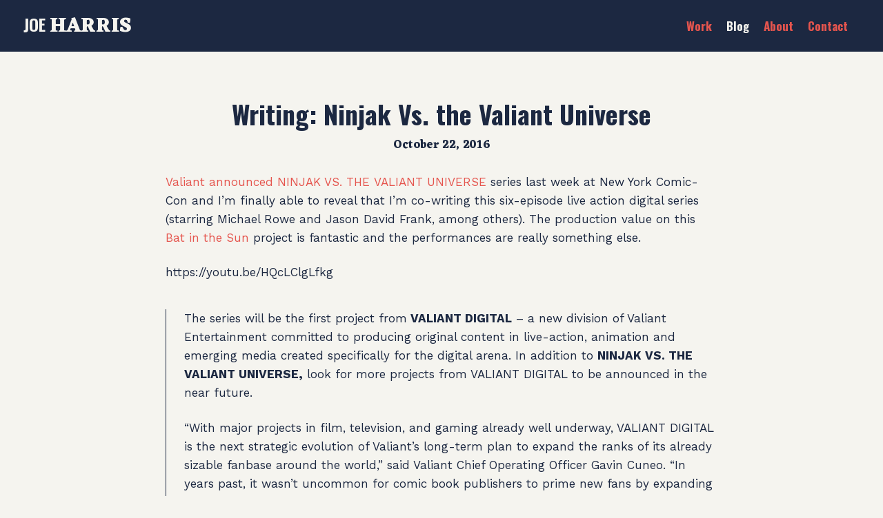

--- FILE ---
content_type: text/css
request_url: https://www.joeharris.net/wp-content/themes/joeharris/style.css?ver=1.7.5
body_size: 8823
content:
/*

Theme Name: Theme for Joe Harris
Description: This is the child theme created for joeharris.net. Built from and based on Genesis Sample Child Theme
Author: Mal Jones, based on StudioPress
Author URI: http://www.maljones.com/
Version: 2.0.1

Template: genesis
Template Version: 2.8.1

License: GPL-2.0+
License URI: http://www.opensource.org/licenses/gpl-license.php

*/
/* # HTML5 Reset
---------------------------------------------------------------------------------------------------- */
/* ## Baseline Normalize
--------------------------------------------- */
/* normalize.css v3.0.1 | MIT License | git.io/normalize */
/* line 8, scss/_reset.scss */
html {
  font-family: sans-serif;
  -ms-text-size-adjust: 100%;
  -webkit-text-size-adjust: 100%;
}

/* line 8, scss/_reset.scss */
body {
  margin: 0;
}

/* line 8, scss/_reset.scss */
article, aside, details, figcaption, figure, footer, header, hgroup, main, nav, section, summary {
  display: block;
}

/* line 8, scss/_reset.scss */
audio, canvas, progress, video {
  display: inline-block;
  vertical-align: baseline;
}

/* line 8, scss/_reset.scss */
audio:not([controls]) {
  display: none;
  height: 0;
}

/* line 8, scss/_reset.scss */
[hidden], template {
  display: none;
}

/* line 8, scss/_reset.scss */
a {
  background: 0 0;
}

/* line 8, scss/_reset.scss */
a:active, a:hover {
  outline: 0;
}

/* line 8, scss/_reset.scss */
abbr[title] {
  border-bottom: 1px dotted;
}

/* line 8, scss/_reset.scss */
b, strong {
  font-weight: 700;
}

/* line 8, scss/_reset.scss */
dfn {
  font-style: italic;
}

/* line 8, scss/_reset.scss */
h1 {
  font-size: 2em;
  margin: .67em 0;
}

/* line 8, scss/_reset.scss */
mark {
  background: #ff0;
  color: #333;
}

/* line 8, scss/_reset.scss */
small {
  font-size: 80%;
}

/* line 8, scss/_reset.scss */
sub, sup {
  font-size: 75%;
  line-height: 0;
  position: relative;
  vertical-align: baseline;
}

/* line 8, scss/_reset.scss */
sup {
  top: -.5em;
}

/* line 8, scss/_reset.scss */
sub {
  bottom: -.25em;
}

/* line 8, scss/_reset.scss */
img {
  border: 0;
}

/* line 8, scss/_reset.scss */
svg:not(:root) {
  overflow: hidden;
}

/* line 8, scss/_reset.scss */
figure {
  margin: 1em 40px;
}

/* line 8, scss/_reset.scss */
hr {
  -moz-box-sizing: content-box;
  box-sizing: content-box;
  height: 0;
}

/* line 8, scss/_reset.scss */
pre {
  overflow: auto;
}

/* line 8, scss/_reset.scss */
code, kbd, pre, samp {
  font-family: monospace,monospace;
  font-size: 1em;
}

/* line 8, scss/_reset.scss */
button, input, optgroup, select, textarea {
  color: inherit;
  font: inherit;
  margin: 0;
}

/* line 8, scss/_reset.scss */
button {
  overflow: visible;
}

/* line 8, scss/_reset.scss */
button, select {
  text-transform: none;
}

/* line 8, scss/_reset.scss */
button, html input[type=button], input[type=reset], input[type=submit] {
  -webkit-appearance: button;
  cursor: pointer;
}

/* line 8, scss/_reset.scss */
button[disabled], html input[disabled] {
  cursor: default;
}

/* line 8, scss/_reset.scss */
button::-moz-focus-inner, input::-moz-focus-inner {
  border: 0;
  padding: 0;
}

/* line 8, scss/_reset.scss */
input {
  line-height: normal;
}

/* line 8, scss/_reset.scss */
input[type=checkbox], input[type=radio] {
  box-sizing: border-box;
  padding: 0;
}

/* line 8, scss/_reset.scss */
input[type=number]::-webkit-inner-spin-button, input[type=number]::-webkit-outer-spin-button {
  height: auto;
}

/* line 8, scss/_reset.scss */
input[type=search] {
  -webkit-appearance: textfield;
  -moz-box-sizing: content-box;
  -webkit-box-sizing: content-box;
  box-sizing: content-box;
}

/* line 8, scss/_reset.scss */
input[type=search]::-webkit-search-cancel-button, input[type=search]::-webkit-search-decoration {
  -webkit-appearance: none;
}

/* line 8, scss/_reset.scss */
fieldset {
  border: 1px solid silver;
  margin: 0 2px;
  padding: .35em .625em .75em;
}

/* line 8, scss/_reset.scss */
legend {
  border: 0;
  padding: 0;
}

/* line 8, scss/_reset.scss */
textarea {
  overflow: auto;
}

/* line 8, scss/_reset.scss */
optgroup {
  font-weight: 700;
}

/* line 8, scss/_reset.scss */
table {
  border-collapse: collapse;
  border-spacing: 0;
}

/* line 8, scss/_reset.scss */
td, th {
  padding: 0;
}

/* ## Box Sizing
--------------------------------------------- */
/* line 13, scss/_reset.scss */
*,
input[type="search"] {
  -webkit-box-sizing: border-box;
  -moz-box-sizing: border-box;
  box-sizing: border-box;
}

/* ## Float Clearing
--------------------------------------------- */
/* line 23, scss/_reset.scss */
.author-box:before,
.clearfix:before,
.entry:before,
.entry-content:before,
.footer-widgets:before,
.nav-primary:before,
.nav-secondary:before,
.pagination:before,
.site-container:before,
.site-footer:before,
.site-header:before,
.site-inner:before,
.wrap:before,
.content-sidebar .content-sidebar-wrap:before {
  content: " ";
  display: table;
}

/* line 41, scss/_reset.scss */
.author-box:after,
.clearfix:after,
.entry:after,
.entry-content:after,
.footer-widgets:after,
.nav-primary:after,
.nav-secondary:after,
.pagination:after,
.site-container:after,
.site-footer:after,
.site-header:after,
.site-inner:after,
.wrap:after,
.content-sidebar .content-sidebar-wrap:after {
  clear: both;
  content: " ";
  display: table;
}

/* Colors */
/* Typography */
/* Layout and Spacing */
/* # Defaults
---------------------------------------------------------------------------------------------------- */
/* Animation */
/* line 28, scss/style.scss */
.site-container {
  -webkit-animation: fadein 0.8s;
  animation: fadein 0.8s;
  word-wrap: break-word;
}

@keyframes fadein {
  from {
    opacity: 0;
  }
  to {
    opacity: 1;
  }
}
@-webkit-keyframes fadein {
  from {
    opacity: 0;
  }
  to {
    opacity: 1;
  }
}
/* ## Typographical Elements
--------------------------------------------- */
/* line 54, scss/style.scss */
html {
  font-size: 62.5%;
  /* 10px browser default. Fixes rems for Chrome */
}

/* line 59, scss/style.scss */
body {
  background: #f5f4ef;
  color: #1C2841;
  font-family: "Work Sans", Tahoma, Verdana, Segoe, sans-serif;
  font-size: 15px;
  font-size: 1.5rem;
  font-weight: 300;
  line-height: 1;
}
@media (min-width: 960px) {
  /* line 59, scss/style.scss */
  body {
    font-size: 16px;
    font-size: 1.6rem;
  }
}
@media (min-width: 960px) {
  /* line 59, scss/style.scss */
  body {
    font-size: 17px;
    font-size: 1.7rem;
  }
}

/* line 74, scss/style.scss */
a,
button,
input:focus,
input[type="button"],
input[type="reset"],
input[type="submit"],
textarea:focus,
.button,
.gallery img {
  -webkit-transition: all 0.1s ease-in-out;
  -moz-transition: all 0.1s ease-in-out;
  -ms-transition: all 0.1s ease-in-out;
  -o-transition: all 0.1s ease-in-out;
  transition: all 0.1s ease-in-out;
}

/* line 90, scss/style.scss */
::-moz-selection {
  background-color: #1C2841;
  color: #fff;
}

/* line 95, scss/style.scss */
::selection {
  background-color: #1C2841;
  color: #fff;
}

/* line 100, scss/style.scss */
a {
  color: #e5554e;
  text-decoration: none;
}
/* line 103, scss/style.scss */
a:hover {
  color: #1C2841;
}
/* line 106, scss/style.scss */
a img {
  position: relative;
  transform: translate3d(0px, 0px, 0px);
  /* Fix Weird Chrome Twitching Bug */
  -moz-transition: opacity 0.2s;
  -o-transition: opacity 0.2s;
  -webkit-transition: opacity 0.2s;
  transition: opacity 0.2s;
}

/* With Images */
/* line 117, scss/style.scss */
a:hover img,
a:focus img {
  opacity: 0.8;
}

/* line 122, scss/style.scss */
p {
  margin: 0 0 1.4em;
  padding: 0;
  line-height: 1.6;
}

/* line 128, scss/style.scss */
ol,
ul {
  margin: 0;
  padding: 0;
}
/* line 132, scss/style.scss */
ol li,
ul li {
  list-style-type: none;
}

/* line 138, scss/style.scss */
b,
strong {
  font-weight: 700;
}

/* line 143, scss/style.scss */
cite,
em,
i {
  font-style: italic;
}

/* line 149, scss/style.scss */
blockquote {
  margin: 40px 0;
}

/* ## Headings
--------------------------------------------- */
/* line 158, scss/style.scss */
h1, .h1,
h2, .h2, .blog .entry .entry-title, .archive .entry .entry-title,
h3, .h3,
h4, .h4,
h5, .h5,
h6, .h6 {
  color: #1C2841;
  font-weight: 900;
  line-height: 1.2;
  margin: 0 0 10px;
}

/* line 170, scss/style.scss */
h1, .h1 {
  font-weight: 700;
  font-family: "Oswald", Tahoma, Verdana, Segoe, sans-serif;
  font-size: 28px;
  font-size: 2.8rem;
}
@media (min-width: 600px) {
  /* line 170, scss/style.scss */
  h1, .h1 {
    font-size: 34px;
    font-size: 3.4rem;
  }
}
@media (min-width: 1024px) {
  /* line 170, scss/style.scss */
  h1, .h1 {
    font-size: 38px;
    font-size: 3.8rem;
  }
}

/* line 182, scss/style.scss */
h2, .h2, .blog .entry .entry-title, .archive .entry .entry-title {
  font-family: "Eczar", Georgia, Times, Times New Roman, serif;
  font-weight: 700;
  font-size: 25px;
  font-size: 2.5rem;
}
@media (min-width: 600px) {
  /* line 182, scss/style.scss */
  h2, .h2, .blog .entry .entry-title, .archive .entry .entry-title {
    font-size: 30px;
    font-size: 3rem;
  }
}
@media (min-width: 960px) {
  /* line 182, scss/style.scss */
  h2, .h2, .blog .entry .entry-title, .archive .entry .entry-title {
    font-size: 34px;
    font-size: 3.4rem;
  }
}

/* line 194, scss/style.scss */
h3, .h3 {
  font-family: "Eczar", Georgia, Times, Times New Roman, serif;
  font-size: 23px;
  font-size: 2.3rem;
}
@media (min-width: 960px) {
  /* line 194, scss/style.scss */
  h3, .h3 {
    font-size: 28px;
    font-size: 2.8rem;
  }
}

/* line 202, scss/style.scss */
h4, .h4 {
  font-family: "Eczar", Georgia, Times, Times New Roman, serif;
  font-weight: 700;
  font-size: 18px;
  font-size: 1.8rem;
}

/* line 208, scss/style.scss */
h5, .h5 {
  font-family: "Work Sans", Tahoma, Verdana, Segoe, sans-serif;
  font-weight: 900;
  font-size: 10px;
  font-size: 1rem;
}

/* line 214, scss/style.scss */
h6, .h6 {
  font-family: "Work Sans", Tahoma, Verdana, Segoe, sans-serif;
  font-weight: 900;
  font-size: 10px;
  font-size: 1rem;
}

/* ## Objects
--------------------------------------------- */
/* line 223, scss/style.scss */
embed,
iframe,
img,
object,
video,
.wp-caption {
  max-width: 100%;
}

/* line 232, scss/style.scss */
img {
  height: auto;
}

/* line 236, scss/style.scss */
.featured-content img,
.gallery img {
  width: auto;
}

/* ## Gallery
--------------------------------------------- */
/* line 244, scss/style.scss */
.gallery {
  overflow: hidden;
}
@media (min-width: 768px) {
  /* line 244, scss/style.scss */
  .gallery {
    display: flex;
  }
}

/* line 251, scss/style.scss */
.gallery-item {
  margin: 0;
  padding: 0 0 0.5em;
  text-align: center;
}
@media (min-width: 768px) {
  /* line 251, scss/style.scss */
  .gallery-item {
    padding: 0 0.5em;
    flex-grow: 1;
    flex-basis: 0;
  }
}
/* line 260, scss/style.scss */
.gallery-item a {
  display: block;
}
/* line 263, scss/style.scss */
.gallery-item img {
  width: 100%;
}
@media (min-width: 768px) {
  /* line 266, scss/style.scss */
  .gallery-item:first-of-type {
    padding-left: 1em;
  }
}
@media (min-width: 768px) {
  /* line 271, scss/style.scss */
  .gallery-item:last-of-type {
    padding-right: 1em;
  }
}

/* ## Forms
--------------------------------------------- */
/* line 281, scss/style.scss */
input,
select,
textarea {
  background-color: #fff;
  border: 1px solid #ddd;
  color: #1C2841;
  font-weight: 300;
  padding: 16px;
  width: 100%;
}

/* line 294, scss/style.scss */
input:focus,
textarea:focus {
  border: 1px solid #999;
  outline: none;
}

/* line 300, scss/style.scss */
input[type="checkbox"],
input[type="image"],
input[type="radio"] {
  width: auto;
}

/* line 306, scss/style.scss */
::-moz-placeholder {
  color: #1C2841;
  font-weight: 300;
  opacity: 1;
}

/* line 312, scss/style.scss */
::-webkit-input-placeholder {
  color: #1C2841;
  font-weight: 300;
}

/* line 317, scss/style.scss */
button,
input[type="button"],
input[type="reset"],
input[type="submit"],
.button {
  background-color: #1C2841;
  border: none;
  -moz-border-radius: 5px;
  -webkit-border-radius: 5px;
  border-radius: 5px;
  color: #fff;
  cursor: pointer;
  font-weight: 700;
  padding: 8px 16px;
  text-transform: capitalize;
  width: auto;
}
/* line 331, scss/style.scss */
button:hover, button:focus,
input[type="button"]:hover,
input[type="button"]:focus,
input[type="reset"]:hover,
input[type="reset"]:focus,
input[type="submit"]:hover,
input[type="submit"]:focus,
.button:hover,
.button:focus {
  background-color: #e5554e;
  color: #fff;
}

/* line 337, scss/style.scss */
.button-container {
  text-align: center;
}

/* line 342, scss/style.scss */
.footer-widgets button,
.footer-widgets input[type="button"],
.footer-widgets input[type="reset"],
.footer-widgets input[type="submit"],
.footer-widgets .button {
  background-color: #e5554e;
  color: #fff;
}
/* line 349, scss/style.scss */
.footer-widgets button:hover,
.footer-widgets input[type="button"]:hover,
.footer-widgets input[type="reset"]:hover,
.footer-widgets input[type="submit"]:hover,
.footer-widgets .button:hover {
  background-color: #fff;
  color: #1C2841;
}

/* line 356, scss/style.scss */
.entry-content .button:hover {
  color: #fff;
}

/* line 360, scss/style.scss */
.button {
  display: inline-block;
}

/* line 364, scss/style.scss */
input[type="search"]::-webkit-search-cancel-button,
input[type="search"]::-webkit-search-results-button {
  display: none;
}

/* ## Tables
--------------------------------------------- */
/* line 372, scss/style.scss */
table {
  border-collapse: collapse;
  border-spacing: 0;
  line-height: 2;
  margin-bottom: 40px;
  width: 100%;
}
/* line 378, scss/style.scss */
table tbody {
  border-bottom: 1px solid #ddd;
}
/* line 382, scss/style.scss */
table td,
table th {
  text-align: left;
}
/* line 387, scss/style.scss */
table td {
  border-top: 1px solid #ddd;
  padding: 6px 0;
}
/* line 392, scss/style.scss */
table th {
  font-weight: 400;
}

/* # Structure and Layout
---------------------------------------------------------------------------------------------------- */
/* ## Site Containers
--------------------------------------------- */
/* line 405, scss/style.scss */
.site-inner,
.home .content-sidebar-wrap,
.content-sidebar .content-sidebar-wrap {
  margin: 0 auto;
  max-width: 1400px;
  float: none;
}

/* line 412, scss/style.scss */
.site-inner,
.home .content-sidebar-wrap {
  padding-left: 1em;
  padding-right: 1em;
}
@media (min-width: 960px) {
  /* line 412, scss/style.scss */
  .site-inner,
  .home .content-sidebar-wrap {
    padding-left: 0;
    padding-right: 0;
  }
}

/* line 421, scss/style.scss */
.wrap {
  margin: 0 auto;
  max-width: 1400px;
}

/* line 425, scss/style.scss */
.single-post .post-navigation {
  font-family: "Oswald", Tahoma, Verdana, Segoe, sans-serif;
}
/* line 427, scss/style.scss */
.single-post .post-navigation .wrap {
  padding-left: 1em;
  padding-right: 1em;
}
@media (min-width: 960px) {
  /* line 427, scss/style.scss */
  .single-post .post-navigation .wrap {
    padding-left: 2em;
    padding-right: 2em;
  }
}
/* line 435, scss/style.scss */
.single-post .post-navigation a {
  font-size: 24px;
  font-size: 2.4rem;
}

/* line 440, scss/style.scss */
.site-inner {
  clear: both;
}

/* ## Column Widths and Positions
--------------------------------------------- */
/* ### Content */
/* line 453, scss/style.scss */
.content {
  float: right;
  width: 800px;
}
@media only screen and (max-width: 1200px) {
  /* line 453, scss/style.scss */
  .content {
    width: 620px;
  }
}
@media only screen and (max-width: 960px) {
  /* line 453, scss/style.scss */
  .content {
    width: 100%;
  }
}

/* line 467, scss/style.scss */
.content-sidebar .content-sidebar-wrap {
  padding-left: 0;
  padding-right: 0;
}
@media (min-width: 960px) {
  /* line 467, scss/style.scss */
  .content-sidebar .content-sidebar-wrap {
    padding-left: 2em;
    padding-right: 2em;
    padding-bottom: 3em;
  }
}
/* line 476, scss/style.scss */
.content-sidebar .content {
  float: left;
}
/* line 479, scss/style.scss */
.content-sidebar h1 {
  text-align: left;
}

/* line 487, scss/style.scss */
.full-width-content .content {
  width: 100%;
}

/* line 494, scss/style.scss */
.full-width-single-col .content {
  padding-top: 0;
  float: none;
  margin: 0 auto;
}
@media (min-width: 768px) {
  /* line 494, scss/style.scss */
  .full-width-single-col .content {
    width: 800px;
  }
}

/* ### Primary Sidebar */
/* line 507, scss/style.scss */
.sidebar-primary {
  float: right;
  width: 360px;
}
@media only screen and (max-width: 1200px) {
  /* line 507, scss/style.scss */
  .sidebar-primary {
    width: 300px;
  }
}
@media only screen and (max-width: 960px) {
  /* line 507, scss/style.scss */
  .sidebar-primary {
    width: 100%;
    padding-top: 1em;
  }
}

/* line 522, scss/style.scss */
.sidebar-content .sidebar-primary,
.sidebar-sidebar-content .sidebar-primary {
  float: left;
}

/* ### Secondary Sidebar */
/* line 529, scss/style.scss */
.sidebar-secondary {
  float: left;
  width: 180px;
}
@media only screen and (max-width: 960px) {
  /* line 529, scss/style.scss */
  .sidebar-secondary {
    width: 100%;
  }
}

/* line 538, scss/style.scss */
.content-sidebar-sidebar .sidebar-secondary {
  float: right;
}

/* ## Column Classes
--------------------------------------------- */
/* Link: http://twitter.github.io/bootstrap/assets/css/bootstrap-responsive.css */
/* line 547, scss/style.scss */
.five-sixths,
.four-sixths,
.one-fourth,
.one-half,
.one-sixth,
.one-third,
.three-fourths,
.three-sixths,
.two-fourths,
.two-sixths,
.two-thirds {
  float: left;
  margin-left: 2.564102564102564%;
}
@media only screen and (max-width: 800px) {
  /* line 547, scss/style.scss */
  .five-sixths,
  .four-sixths,
  .one-fourth,
  .one-half,
  .one-sixth,
  .one-third,
  .three-fourths,
  .three-sixths,
  .two-fourths,
  .two-sixths,
  .two-thirds {
    margin: 0;
    width: 100%;
  }
}

/* line 566, scss/style.scss */
.one-half,
.three-sixths,
.two-fourths {
  width: 48.717948717948715%;
}

/* line 572, scss/style.scss */
.one-third,
.two-sixths {
  width: 31.623931623931625%;
}

/* line 577, scss/style.scss */
.four-sixths,
.two-thirds {
  width: 65.81196581196582%;
}

/* line 582, scss/style.scss */
.one-fourth {
  width: 23.076923076923077%;
}

/* line 586, scss/style.scss */
.three-fourths {
  width: 74.35897435897436%;
}

/* line 590, scss/style.scss */
.one-sixth {
  width: 14.52991452991453%;
}

/* line 594, scss/style.scss */
.five-sixths {
  width: 82.90598290598291%;
}

/* line 598, scss/style.scss */
.first {
  clear: both;
  margin-left: 0;
}

/* # Common Classes
---------------------------------------------------------------------------------------------------- */
/* ## Avatar
--------------------------------------------- */
/* line 610, scss/style.scss */
.avatar {
  float: left;
}

/* line 614, scss/style.scss */
.alignleft .avatar,
.author-box .avatar {
  margin-right: 24px;
}

/* line 619, scss/style.scss */
.alignright .avatar {
  margin-left: 24px;
}

/* line 623, scss/style.scss */
.comment .avatar {
  margin: 0 16px 24px 0;
}

/* ## Genesis
--------------------------------------------- */
/* line 630, scss/style.scss */
.breadcrumb {
  margin-bottom: 20px;
}

/* line 634, scss/style.scss */
.archive-description,
.author-box {
  background-color: #fff;
  font-size: 16px;
  margin-bottom: 40px;
  padding: 40px;
}
@media only screen and (max-width: 800px) {
  /* line 634, scss/style.scss */
  .archive-description,
  .author-box {
    padding: 0;
  }
}

/* line 645, scss/style.scss */
.author-box-title {
  font-size: 16px;
  margin-bottom: 4px;
}

/* line 650, scss/style.scss */
.archive-description p:last-child,
.author-box p:last-child {
  margin-bottom: 0;
}

/* ## Titles
--------------------------------------------- */
/* line 659, scss/style.scss */
.entry-title {
  font-size: 28px;
  font-size: 2.8rem;
  line-height: 1.2;
}
@media (min-width: 600px) {
  /* line 659, scss/style.scss */
  .entry-title {
    font-size: 34px;
    font-size: 3.4rem;
  }
}
@media (min-width: 1024px) {
  /* line 659, scss/style.scss */
  .entry-title {
    font-size: 38px;
    font-size: 3.8rem;
  }
}

/* line 673, scss/style.scss */
.blog .entry .entry-title, .archive .entry .entry-title {
  margin-bottom: 0;
}

/* line 680, scss/style.scss */
.page .entry-title {
  margin-bottom: 1em;
}

/* line 686, scss/style.scss */
.page-header.entry-header {
  margin-bottom: 40px;
  text-align: center;
}

/* line 693, scss/style.scss */
.entry-title a,
.sidebar .widget-title a {
  color: #e5554e;
}
/* line 695, scss/style.scss */
.entry-title a:hover, .entry-title a:focus,
.sidebar .widget-title a:hover,
.sidebar .widget-title a:focus {
  color: #1C2841;
}

/* line 701, scss/style.scss */
.widget-title {
  font-size: 18px;
  font-size: 1.8rem;
  font-family: "Oswald", Tahoma, Verdana, Segoe, sans-serif;
  margin-bottom: 16px;
}

/* line 708, scss/style.scss */
.footer-widgets .widget-title {
  color: #f5f4ef;
}

/* line 714, scss/style.scss */
.has-sub-header h3 {
  float: left;
  font-size: 0.9em;
  padding-right: 1%;
}
@media only screen and (max-width: 800px) {
  /* line 714, scss/style.scss */
  .has-sub-header h3 {
    float: none;
    width: 100%;
  }
}
/* line 722, scss/style.scss */
.has-sub-header h3 a {
  color: #1C2841;
}
/* line 724, scss/style.scss */
.has-sub-header h3 a:hover, .has-sub-header h3 a:focus {
  color: #e5554e;
}

/* ## WordPress
--------------------------------------------- */
/* line 734, scss/style.scss */
a.aligncenter img {
  display: block;
  margin: 0 auto;
}

/* line 739, scss/style.scss */
a.alignnone {
  display: inline-block;
}

/* line 743, scss/style.scss */
.alignleft {
  float: left;
  text-align: left;
}

/* line 748, scss/style.scss */
.alignright {
  float: right;
  text-align: right;
}

/* line 753, scss/style.scss */
a.alignleft,
a.alignnone,
a.alignright {
  max-width: 100%;
}

/* line 759, scss/style.scss */
img.centered,
.aligncenter {
  display: block;
  margin: 0 auto 24px;
}

/* line 765, scss/style.scss */
img.alignnone,
.alignnone {
  margin-bottom: 12px;
}

/* line 770, scss/style.scss */
a.alignleft,
img.alignleft,
.wp-caption.alignleft {
  margin: 0 24px 24px 0;
}

/* line 776, scss/style.scss */
a.alignright,
img.alignright,
.wp-caption.alignright {
  margin: 0 0 24px 24px;
}

/* line 782, scss/style.scss */
.wp-caption-text {
  font-size: 14px;
  font-weight: 700;
  text-align: center;
}

/* line 789, scss/style.scss */
.entry-content p.wp-caption-text {
  margin-bottom: 0;
}

/* # Widgets
---------------------------------------------------------------------------------------------------- */
/* line 801, scss/style.scss */
.widget {
  word-wrap: break-word;
}
/* line 803, scss/style.scss */
.widget ol > li {
  list-style-position: inside;
  list-style-type: decimal;
  padding-left: 20px;
  text-indent: -20px;
}
/* line 809, scss/style.scss */
.widget li li {
  border: none;
  margin: 0 0 0 30px;
  padding: 0;
}

/* line 818, scss/style.scss */
.widget_calendar table {
  width: 100%;
}
/* line 820, scss/style.scss */
.widget_calendar table td,
.widget_calendar table th {
  text-align: center;
}

/* # Plugins
---------------------------------------------------------------------------------------------------- */
/* # Site Header
---------------------------------------------------------------------------------------------------- */
/* line 835, scss/style.scss */
.site-header {
  background-color: #1C2841;
  position: relative;
  margin-bottom: 1.5em;
}
@media (min-width: 480px) {
  /* line 835, scss/style.scss */
  .site-header {
    margin-bottom: 2em;
  }
}
@media (min-width: 600px) {
  /* line 835, scss/style.scss */
  .site-header {
    margin-bottom: 2.25em;
  }
}
@media (min-width: 768px) {
  /* line 835, scss/style.scss */
  .site-header {
    margin-bottom: 2.5em;
  }
}
@media (min-width: 1024px) {
  /* line 835, scss/style.scss */
  .site-header {
    margin-bottom: 3em;
  }
}
@media (min-width: 1200px) {
  /* line 835, scss/style.scss */
  .site-header {
    margin-bottom: 4em;
  }
}
/* line 854, scss/style.scss */
.site-header > .wrap {
  padding: 10px 0;
}
@media (min-width: 768px) {
  /* line 854, scss/style.scss */
  .site-header > .wrap {
    padding: 1em 1em;
  }
}
@media (min-width: 960px) {
  /* line 854, scss/style.scss */
  .site-header > .wrap {
    padding: 1em 2em;
  }
}
/* line 863, scss/style.scss */
.site-header .widget-area {
  width: 100%;
  float: right;
  text-align: right;
}
@media (min-width: 600px) {
  /* line 863, scss/style.scss */
  .site-header .widget-area {
    width: auto;
  }
}

/* ## Title Area
--------------------------------------------- */
/* line 877, scss/style.scss */
.title-area {
  float: left;
  padding: 6px 0 0 1em;
}
@media (min-width: 960px) {
  /* line 877, scss/style.scss */
  .title-area {
    padding: 4px 0 0 0;
  }
}
@media (min-width: 768px) {
  /* line 877, scss/style.scss */
  .title-area {
    padding-left: 0;
  }
}

/* line 888, scss/style.scss */
.site-title {
  font-size: 24px;
  font-size: 2.4rem;
  font-family: "Oswald", Tahoma, Verdana, Segoe, sans-serif;
  font-weight: 900;
  line-height: 1.2;
  margin: 0;
  text-transform: uppercase;
}
/* line 895, scss/style.scss */
.site-title a {
  color: #f5f4ef;
}
/* line 898, scss/style.scss */
.site-title a:hover, .site-title a:focus {
  color: #e5554e;
}
/* line 901, scss/style.scss */
.site-title span {
  font-family: "Eczar", Georgia, Times, Times New Roman, serif;
  font-size: 29px;
  font-size: 2.9rem;
}

/* # Site Navigation
---------------------------------------------------------------------------------------------------- */
/* line 913, scss/style.scss */
.genesis-nav-menu {
  clear: both;
  font-family: "Oswald", Tahoma, Verdana, Segoe, sans-serif;
  font-size: 17px;
  font-size: 1.7rem;
  line-height: 1;
  float: none;
  text-align: center;
}
/* line 920, scss/style.scss */
.genesis-nav-menu li {
  float: none;
}
@media (min-width: 600px) {
  /* line 920, scss/style.scss */
  .genesis-nav-menu li {
    display: inline-block;
    margin-left: 1em;
  }
}
/* line 927, scss/style.scss */
.genesis-nav-menu .menu-item {
  display: inline-block;
  text-align: left;
}
/* line 931, scss/style.scss */
.genesis-nav-menu a {
  color: #e5554e;
  display: block;
  padding: 16px;
}
@media (min-width: 600px) {
  /* line 931, scss/style.scss */
  .genesis-nav-menu a {
    padding: 12px 0 12px;
    display: inline-block;
  }
}
/* line 940, scss/style.scss */
.genesis-nav-menu a:hover,
.genesis-nav-menu a:focus,
.genesis-nav-menu .current-menu-item > a,
.genesis-nav-menu .current_page_parent > a {
  color: #f5f4ef;
}

/* ## Site Header Navigation
--------------------------------------------- */
/* line 954, scss/style.scss */
.nav-primary .genesis-nav-menu a {
  font-weight: 700;
}
/* line 957, scss/style.scss */
.nav-primary .genesis-nav-menu li li {
  margin-left: 0;
}
/* line 960, scss/style.scss */
.nav-primary .genesis-nav-menu.responsive-menu {
  display: none;
  margin: 0 1em;
  width: auto;
}
@media (min-width: 600px) {
  /* line 960, scss/style.scss */
  .nav-primary .genesis-nav-menu.responsive-menu {
    display: block;
  }
}
/* line 967, scss/style.scss */
.nav-primary .genesis-nav-menu.responsive-menu .menu-item {
  background-color: #1C2841;
  border-bottom: 1px solid #2e3f65;
  display: block;
  margin: 0;
  text-align: center;
}
@media (min-width: 600px) {
  /* line 967, scss/style.scss */
  .nav-primary .genesis-nav-menu.responsive-menu .menu-item {
    display: inline-block;
    border-bottom: 0;
    margin-left: 1em;
  }
}
/* line 978, scss/style.scss */
.nav-primary .genesis-nav-menu.responsive-menu .menu-item:last-child {
  border-bottom: 0;
}

/* Essential Responsive Elements
--------------------------------------------- */
/* line 989, scss/style.scss */
.responsive-menu-icon {
  background-color: #1C2841;
  border-radius: 5px;
  color: #e5554e;
  cursor: pointer;
  display: block;
  font-family: "Eczar", Georgia, Times, Times New Roman, serif;
  font-size: 17px;
  font-size: 1.7rem;
  margin-bottom: -1px;
  position: absolute;
  top: 14px;
  right: 0.5em;
  padding: 9px 10px 8px 30px;
  -moz-transition: color 0.2s;
  -o-transition: color 0.2s;
  -webkit-transition: color 0.2s;
  transition: color 0.2s;
  text-align: center;
  /* Responsive Menu Text */
}
@media (min-width: 600px) {
  /* line 989, scss/style.scss */
  .responsive-menu-icon {
    display: none;
  }
}
/* line 1007, scss/style.scss */
.responsive-menu-icon::before {
  content: "\f333";
  display: inline-block;
  font: normal 20px/1 'dashicons';
  top: 9px;
  left: 8px;
  position: absolute;
}
/* line 1015, scss/style.scss */
.responsive-menu-icon.menu-active::before {
  content: "\f158";
}
/* line 1018, scss/style.scss */
.responsive-menu-icon:hover, .responsive-menu-icon:focus {
  color: #f5f4ef;
}
/* line 1025, scss/style.scss */
.responsive-menu-icon .menu-text {
  font-family: "Oswald", Tahoma, Verdana, Segoe, sans-serif;
  font-weight: 900;
  line-height: 1;
  vertical-align: top;
  margin-top: 1px;
  display: inline-block;
}

/* # Content Area
---------------------------------------------------------------------------------------------------- */
/* ## Entries
--------------------------------------------- */
/* line 1043, scss/style.scss */
.entry {
  margin-bottom: 0;
  padding: 0 0 40px 0;
}
@media only screen and (max-width: 800px) {
  /* line 1043, scss/style.scss */
  .entry {
    padding: 0;
  }
}

/* line 1052, scss/style.scss */
.entry-content ol,
.entry-content ul {
  margin-bottom: 1.4em;
  margin-left: 1.5em;
}
/* line 1056, scss/style.scss */
.entry-content ol ol, .entry-content ol ul,
.entry-content ul ol,
.entry-content ul ul {
  margin-bottom: 0;
}
/* line 1059, scss/style.scss */
.entry-content ol li,
.entry-content ul li {
  line-height: 1.75;
  margin-bottom: 6px;
}
/* line 1064, scss/style.scss */
.entry-content ol > li {
  list-style-type: decimal;
}
/* line 1067, scss/style.scss */
.entry-content ul > li {
  list-style-type: square;
}
/* line 1070, scss/style.scss */
.entry-content code {
  background-color: #1C2841;
  color: #ddd;
}
/* line 1074, scss/style.scss */
.entry-content blockquote {
  border-left: 1px solid #1C2841;
  padding-left: 1.5em;
}

/* line 1081, scss/style.scss */
.page .entry {
  margin-bottom: 0;
  padding-bottom: 0;
}
/* line 1085, scss/style.scss */
.page .content {
  padding-top: 0;
}

/* line 1091, scss/style.scss */
.blog .entry, .archive .entry {
  border-bottom: 1px solid #e1ded0;
  margin-bottom: 36px;
  padding-bottom: 16px;
}
/* line 1092, scss/style.scss */
.blog .entry h1.entry-title, .archive .entry h1.entry-title {
  font-size: 2em;
}

/* line 1102, scss/style.scss */
.single .site-inner {
  max-width: 100%;
}
/* line 1104, scss/style.scss */
.single .site-inner > .wrap {
  width: 100%;
  max-width: 100%;
}
/* line 1109, scss/style.scss */
.single .entry {
  padding-bottom: 0;
}
/* line 1112, scss/style.scss */
.single .entry-footer {
  padding-top: 1.5em;
  padding-bottom: 1.5em;
  text-align: center;
}
@media (min-width: 768px) {
  /* line 1112, scss/style.scss */
  .single .entry-footer {
    padding-top: 3em;
    padding-bottom: 3em;
  }
}
/* line 1122, scss/style.scss */
.single.single-post .content.post-navigation {
  padding-top: 3em;
  padding-bottom: 3em;
  background-color: #fff;
  width: 100%;
}

/* ## Entry Meta
--------------------------------------------- */
/* line 1134, scss/style.scss */
p.entry-meta {
  font-family: "Eczar", Georgia, Times, Times New Roman, serif;
  font-weight: 700;
  margin-bottom: 0.5em;
  font-size: 17px;
  font-size: 1.7rem;
}

/* line 1142, scss/style.scss */
.single .entry-header {
  text-align: center;
  margin-bottom: 1.5em;
}
@media (min-width: 768px) {
  /* line 1142, scss/style.scss */
  .single .entry-header {
    margin-bottom: 1.5em;
  }
}

/* line 1151, scss/style.scss */
.page .entry-header {
  text-align: center;
}
/* line 1153, scss/style.scss */
.page .entry-header .entry-meta {
  margin-bottom: 12px;
  font-weight: 700;
}

/* line 1159, scss/style.scss */
.entry-categories,
.entry-tags {
  display: block;
}

/* line 1164, scss/style.scss */
.entry-comments-link::before {
  content: "\2014";
  margin: 0 6px 0 2px;
}

/* ## Pagination
--------------------------------------------- */
/* line 1172, scss/style.scss */
.pagination {
  clear: both;
  margin: 0 0 40px 0;
}

/* line 1177, scss/style.scss */
.adjacent-entry-pagination {
  margin-bottom: 0;
}

/* line 1181, scss/style.scss */
.archive-pagination {
  text-align: center;
}
/* line 1183, scss/style.scss */
.archive-pagination li {
  display: inline;
}
/* line 1185, scss/style.scss */
.archive-pagination li a {
  cursor: pointer;
  display: inline-block;
  font-size: 16px;
  font-size: 1.6rem;
  padding: 8px 12px;
}
@media only screen and (max-width: 800px) {
  /* line 1185, scss/style.scss */
  .archive-pagination li a {
    margin-bottom: 4px;
  }
}
/* line 1195, scss/style.scss */
.archive-pagination li a:hover,
.archive-pagination .active a {
  color: #1C2841;
}

/* line 1203, scss/style.scss */
.post-navigation ul li {
  font-weight: 700;
  text-align: center;
}
/* line 1206, scss/style.scss */
.post-navigation ul li h4 {
  margin: 0;
  font-size: 0.9em;
}
/* line 1210, scss/style.scss */
.post-navigation ul li.link-next, .post-navigation ul li.link-prev {
  width: 100%;
}
@media only screen and (min-width: 420px) {
  /* line 1210, scss/style.scss */
  .post-navigation ul li.link-next, .post-navigation ul li.link-prev {
    width: 33%;
  }
}
@media only screen and (min-width: 420px) {
  /* line 1217, scss/style.scss */
  .post-navigation ul li.link-next {
    text-align: right;
    float: right;
  }
}
/* line 1223, scss/style.scss */
.post-navigation ul li.link-prev {
  margin-bottom: 12px;
}
@media only screen and (min-width: 420px) {
  /* line 1223, scss/style.scss */
  .post-navigation ul li.link-prev {
    margin-bottom: 0;
    float: left;
  }
}
@media only screen and (min-width: 420px) {
  /* line 1203, scss/style.scss */
  .post-navigation ul li {
    display: inline-block;
    text-align: left;
  }
}
/* line 1235, scss/style.scss */
.post-navigation ul a {
  line-height: 1.4;
}

/* # Sidebars
---------------------------------------------------------------------------------------------------- */
/* line 1245, scss/style.scss */
.sidebar {
  font-size: 16px;
}
/* line 1247, scss/style.scss */
.sidebar li {
  border-bottom: 2px dotted #ddd;
  margin-bottom: 10px;
  padding-bottom: 10px;
}
/* line 1252, scss/style.scss */
.sidebar p:last-child,
.sidebar ul > li:last-child {
  margin-bottom: 0;
}
/* line 1256, scss/style.scss */
.sidebar .widget {
  background-color: #fff;
  margin-bottom: 40px;
  padding: 40px;
}
@media only screen and (max-width: 800px) {
  /* line 1256, scss/style.scss */
  .sidebar .widget {
    padding: 0;
    background-color: transparent;
  }
}

/* # Footer Widgets
---------------------------------------------------------------------------------------------------- */
/* line 1270, scss/style.scss */
.footer-widgets {
  background-color: #0d121d;
  clear: both;
  color: #f5f4ef;
  padding-top: 3em;
}
/* line 1275, scss/style.scss */
.footer-widgets .wrap {
  max-width: 1400px;
  padding: 0 1em;
}
@media (min-width: 768px) {
  /* line 1275, scss/style.scss */
  .footer-widgets .wrap {
    padding: 0 2em;
  }
}
/* line 1282, scss/style.scss */
.footer-widgets a {
  color: #e5554e;
}
/* line 1284, scss/style.scss */
.footer-widgets a.button, .footer-widgets a:hover, .footer-widgets a:focus {
  color: #f5f4ef;
}
/* line 1290, scss/style.scss */
.footer-widgets input {
  border: 1px solid #1C2841;
}
/* line 1293, scss/style.scss */
.footer-widgets li {
  margin-bottom: 1em;
  padding-bottom: 1em;
}
/* line 1297, scss/style.scss */
.footer-widgets .widget {
  margin-bottom: 1em;
}
/* line 1300, scss/style.scss */
.footer-widgets p:last-child {
  margin-bottom: 0;
}
/* line 1304, scss/style.scss */
.footer-widgets .textwidget h4 {
  margin-bottom: 4px;
}
/* line 1307, scss/style.scss */
.footer-widgets .textwidget img.alignleft {
  margin-top: 10px;
}
/* line 1312, scss/style.scss */
.footer-widgets .widget_recent_entries li {
  border-bottom: 1px solid #2e3f65;
  line-height: 1.75;
}
/* line 1315, scss/style.scss */
.footer-widgets .widget_recent_entries li:last-child {
  border-bottom-width: 0;
  margin-bottom: 0;
}


.footer-widgets-1,
.footer-widgets-2,
.footer-widgets-3 {
  width: 100%;
  margin-bottom: 3em;
  float: none;
}

@media (min-width: 600px) {
  /* line 1323, scss/style.scss */
  .footer-widgets-1 {
    margin: 0 auto;
    max-width: 320px;
  }
}

/* line 1350, scss/style.scss */
#text-9 .aligncenter {
  margin-bottom: 8px;
}

/* # Site Footer
---------------------------------------------------------------------------------------------------- */
/* line 1359, scss/style.scss */
.site-footer {
  background-color: #0d121d;
  color: #f5f4ef;
  line-height: 1;
  padding: 0 0 3em;
  text-align: center;
}
/* line 1365, scss/style.scss */
.site-footer p {
  font-family: "Work Sans", Tahoma, Verdana, Segoe, sans-serif;
  margin-bottom: 8px;
  font-size: 0.9em;
}
/* line 1370, scss/style.scss */
.site-footer a:hover, .site-footer a:focus {
  color: #f5f4ef;
}
/* line 1373, scss/style.scss */
.site-footer .site-credits {
  font-family: "Work Sans", Tahoma, Verdana, Segoe, sans-serif;
  font-size: 0.8em;
  font-style: italic;
  margin-bottom: 0;
  text-transform: inherit;
}

/* # Site Footer Navigation
---------------------------------------------------------------------------------------------------- */
@media only screen and (max-width: 768px) {
  /* line 1387, scss/style.scss */
  .site-footer .nav-secondary .wrap {
    padding: 0;
  }
}
@media only screen and (max-width: 768px) {
  /* line 1393, scss/style.scss */
  .site-footer .genesis-nav-menu {
    padding-bottom: 24px;
  }
  /* line 1396, scss/style.scss */
  .site-footer .genesis-nav-menu .menu-item {
    display: block;
    text-align: center;
    border-bottom: 1px solid #f5f5f5;
  }
}

/* Creates Responsive Videos when embedded using ACF */
/* line 1410, scss/style.scss */
.embed-container {
  position: relative;
  padding-bottom: 56.25%;
  height: 0;
  overflow: hidden;
  max-width: 100%;
  height: auto;
}
/* line 1417, scss/style.scss */
.embed-container iframe,
.embed-container object,
.embed-container embed {
  position: absolute;
  top: 0;
  left: 0;
  width: 100%;
  height: 100%;
}

/* Work Landing Page */
/* line 1433, scss/style.scss */
.page-work--landing .site-inner {
  max-width: 100%;
}
@media (min-width: 600px) {
  /* line 1433, scss/style.scss */
  .page-work--landing .site-inner {
    padding-right: 0.5em;
    padding-left: 0.5em;
  }
}
/* line 1440, scss/style.scss */
.page-work--landing .site-inner > .wrap {
  width: 100%;
}
/* line 1444, scss/style.scss */
.page-work--landing .page-header {
  width: 100%;
  text-align: center;
}
/* line 1449, scss/style.scss */
.page-work--landing .content-sidebar-wrap {
  padding-bottom: 2em;
}
@media (min-width: 1200px) {
  /* line 1449, scss/style.scss */
  .page-work--landing .content-sidebar-wrap {
    padding-left: 1.5em;
    padding-right: 1.5em;
    padding-bottom: 3em;
  }
}
/* line 1458, scss/style.scss */
.page-work--landing .content {
  float: none;
}
@media (min-width: 600px) {
  /* line 1458, scss/style.scss */
  .page-work--landing .content {
    display: flex;
    flex-wrap: wrap;
    align-items: center;
  }
}
@media (min-width: 1200px) {
  /* line 1458, scss/style.scss */
  .page-work--landing .content {
    padding: 0;
    padding-bottom: 1em;
  }
}
/* line 1471, scss/style.scss */
.page-work--landing .entry {
  border-bottom: 0;
  margin: 0 0 1em 0;
  padding: 0;
  text-align: center;
  overflow: hidden;
}
@media (min-width: 600px) {
  /* line 1471, scss/style.scss */
  .page-work--landing .entry {
    width: 50%;
    margin-bottom: 0;
  }
}
@media (min-width: 768px) {
  /* line 1471, scss/style.scss */
  .page-work--landing .entry {
    width: 33.33%;
  }
}
/* line 1485, scss/style.scss */
.page-work--landing .entry .work-image {
  position: absolute;
  z-index: 1;
  opacity: 0.75;
  overflow: hidden;
  -moz-transition: opacity 0.2s;
  -o-transition: opacity 0.2s;
  -webkit-transition: opacity 0.2s;
  transition: opacity 0.2s;
}
/* line 1491, scss/style.scss */
.page-work--landing .entry .work-image img {
  opacity: 1;
}
/* line 1495, scss/style.scss */
.page-work--landing .entry h2 {
  font-family: "Eczar", Georgia, Times, Times New Roman, serif;
  color: #f5f4ef;
  position: relative;
  z-index: 5;
  padding: 0 0.5em;
  -moz-transition: opacity 0.2s;
  -o-transition: opacity 0.2s;
  -webkit-transition: opacity 0.2s;
  transition: opacity 0.2s;
  font-size: 28px;
  font-size: 2.8rem;
}
@media (min-width: 960px) {
  /* line 1495, scss/style.scss */
  .page-work--landing .entry h2 {
    font-size: 32px;
    font-size: 3.2rem;
  }
}
/* line 1507, scss/style.scss */
.page-work--landing .entry a {
  background-color: #30306e;
  display: flex;
  height: 200px;
  align-items: center;
  overflow: hidden;
  position: relative;
  align-items: center;
  justify-content: center;
}
@media (min-width: 600px) {
  /* line 1507, scss/style.scss */
  .page-work--landing .entry a {
    margin: 0.5em;
    height: 160px;
  }
}
@media (min-width: 768px) {
  /* line 1507, scss/style.scss */
  .page-work--landing .entry a {
    height: 140px;
  }
}
@media (min-width: 800px) {
  /* line 1507, scss/style.scss */
  .page-work--landing .entry a {
    height: 150px;
  }
}
@media (min-width: 960px) {
  /* line 1507, scss/style.scss */
  .page-work--landing .entry a {
    height: 180px;
  }
}
@media (min-width: 1200px) {
  /* line 1507, scss/style.scss */
  .page-work--landing .entry a {
    height: 220px;
  }
}
/* line 1536, scss/style.scss */
.page-work--landing .entry a:hover .work-image, .page-work--landing .entry a:focus .work-image {
  opacity: 1;
}
/* line 1540, scss/style.scss */
.page-work--landing .entry a:hover h2, .page-work--landing .entry a:focus h2 {
  opacity: 0;
}

/* Work Detail Page */
/* line 1554, scss/style.scss */
.single-work .content {
  margin-bottom: 0;
  padding-bottom: 0;
}
/* line 1562, scss/style.scss */
.single-work .entry {
  text-align: center;
  max-width: 1200px;
  margin: 0 auto 3em auto;
}
@media (min-width: 769px) {
  /* line 1562, scss/style.scss */
  .single-work .entry {
    margin-bottom: 3.3em;
  }
}
/* line 1569, scss/style.scss */
.single-work .entry .entry-content {
  margin: 0 auto;
  max-width: 960px;
}
/* line 1573, scss/style.scss */
.single-work .entry .entry-title {
  margin-bottom: 1em;
}
/* line 1576, scss/style.scss */
.single-work .entry p:last-of-type {
  margin-bottom: 0;
}

/* line 1584, scss/style.scss */
.work-details {
  max-width: 960px;
  margin: 0 auto;
  padding: 0 0 1.5em;
}
@media (min-width: 768px) {
  /* line 1584, scss/style.scss */
  .work-details {
    padding: 0 0 4.5em;
  }
}
/* line 1591, scss/style.scss */
.work-details .wrap {
  padding: 0;
  width: 100%;
}
@media (min-width: 768px) {
  /* line 1591, scss/style.scss */
  .work-details .wrap {
    align-items: center;
    display: flex;
  }
}
@media (min-width: 768px) {
  /* line 1600, scss/style.scss */
  .work-details .wrap div {
    width: 50%;
  }
}
/* line 1605, scss/style.scss */
.work-details .wrap .work-image {
  margin-bottom: 1.5em;
  text-align: center;
}
@media (min-width: 768px) {
  /* line 1605, scss/style.scss */
  .work-details .wrap .work-image {
    text-align: right;
    margin-bottom: 0;
    padding-right: 1em;
  }
}
/* line 1614, scss/style.scss */
.work-details .wrap .work-credits {
  text-align: center;
}
@media (min-width: 768px) {
  /* line 1614, scss/style.scss */
  .work-details .wrap .work-credits {
    padding-left: 1em;
    text-align: left;
  }
}
/* line 1620, scss/style.scss */
.work-details .wrap .work-credits ul li {
  margin-bottom: 8px;
  line-height: 1.75;
}

/* line 1630, scss/style.scss */
.work-project-trailer {
  padding-bottom: 2em;
}
/* line 1632, scss/style.scss */
.work-project-trailer .wrap {
  width: 100%;
  max-width: 960px;
  padding: 0;
}
@media (min-width: 768px) {
  /* line 1632, scss/style.scss */
  .work-project-trailer .wrap {
    padding: 0;
  }
}

/* line 1645, scss/style.scss */
.work-project-gallery {
  max-width: 1400px;
  margin: 0 auto;
  padding: 0 0 1.5em 0;
}
@media (min-width: 768px) {
  /* line 1645, scss/style.scss */
  .work-project-gallery {
    padding: 0 0 3em;
  }
}
@media (min-width: 960px) {
  /* line 1645, scss/style.scss */
  .work-project-gallery {
    padding: 0 1em 3em;
  }
}

/* line 1659, scss/style.scss */
.work-project-image {
  padding: 0 0 1.5em 0;
  text-align: center;
}
@media (min-width: 768px) {
  /* line 1659, scss/style.scss */
  .work-project-image {
    padding: 0 0 3em 0;
  }
}
/* line 1665, scss/style.scss */
.work-project-image .wrap {
  max-width: 960px;
}

/* line 1672, scss/style.scss */
.work-project-quotation {
  text-align: center;
  font-family: "Oswald", Tahoma, Verdana, Segoe, sans-serif;
  margin: 0 auto;
  padding: 0.66667em 0 3em;
  max-width: 960px;
}
@media (min-width: 600px) {
  /* line 1672, scss/style.scss */
  .work-project-quotation {
    padding-bottom: 3.75em;
  }
}
@media (min-width: 768px) {
  /* line 1672, scss/style.scss */
  .work-project-quotation {
    padding-bottom: 3.75em;
  }
}
/* line 1684, scss/style.scss */
.work-project-quotation blockquote {
  margin: 0;
  padding: 0;
  font-weight: 700;
}
/* line 1688, scss/style.scss */
.work-project-quotation blockquote p {
  line-height: 1.2;
  font-size: 28px;
  font-size: 2.8rem;
  margin-bottom: 12px;
}
@media (min-width: 600px) {
  /* line 1688, scss/style.scss */
  .work-project-quotation blockquote p {
    font-size: 34px;
    font-size: 3.4rem;
  }
}
@media (min-width: 1024px) {
  /* line 1688, scss/style.scss */
  .work-project-quotation blockquote p {
    font-size: 38px;
    font-size: 3.8rem;
  }
}
/* line 1699, scss/style.scss */
.work-project-quotation blockquote footer {
  font-size: 15px;
  font-size: 1.5rem;
  font-family: "Eczar", Georgia, Times, Times New Roman, serif;
  line-height: 1.2;
}
@media (min-width: 768px) {
  /* line 1699, scss/style.scss */
  .work-project-quotation blockquote footer {
    font-size: 17px;
    font-size: 1.7rem;
  }
}

/* line 1712, scss/style.scss */
.work-project-sale {
  background-color: white;
  text-align: center;
  margin-left: -5%;
  margin-right: -5%;
  padding-top: 1.5em;
  padding-bottom: 1.5em;
}
@media (min-width: 768px) {
  /* line 1712, scss/style.scss */
  .work-project-sale {
    padding-top: 3em;
    padding-bottom: 3em;
  }
}
@media (min-width: 960px) {
  /* line 1712, scss/style.scss */
  .work-project-sale {
    margin-right: 0;
    margin-left: 0;
  }
}
/* line 1727, scss/style.scss */
.work-project-sale h2 {
  margin-bottom: 1em;
  font-size: 21px;
  font-size: 2.1rem;
  font-weight: 700;
  font-family: "Oswald", Tahoma, Verdana, Segoe, sans-serif;
  text-transform: uppercase;
}
/* line 1733, scss/style.scss */
.work-project-sale h2 span {
  font-family: "Eczar", Georgia, Times, Times New Roman, serif;
  font-size: 25px;
  font-size: 2.5rem;
  font-weight: 900;
}
/* line 1739, scss/style.scss */
.work-project-sale .wrap {
  display: flex;
  justify-content: center;
  flex-wrap: wrap;
  max-width: 831px;
  margin: 0 auto;
}
/* line 1746, scss/style.scss */
.work-project-sale .sale-item {
  width: 130px;
  margin: 0.25em;
}
/* line 1749, scss/style.scss */
.work-project-sale .sale-item img {
  padding-bottom: 0;
  margin-bottom: 0.2em;
}
/* line 1754, scss/style.scss */
.work-project-sale .item-links {
  list-style: none;
  margin: 0;
  padding: 0;
}
/* line 1758, scss/style.scss */
.work-project-sale .item-links li {
  margin-bottom: 0.5em;
}
/* line 1761, scss/style.scss */
.work-project-sale .item-links a {
  width: 100%;
  font-family: "Oswald", Tahoma, Verdana, Segoe, sans-serif;
  font-weight: 700;
  text-align: center;
  font-size: 14px;
  font-size: 1.4rem;
}
/* line 1773, scss/style.scss */
.work-project-sale.item-count-2 .wrap {
  max-width: 400px;
}
/* line 1778, scss/style.scss */
.work-project-sale.item-count-3 .wrap {
  max-width: 768px;
}

/* # Upcoming Events
----------------------------------------------------------------------------------------------------
*/
/* line 1792, scss/style.scss */
.post-type-archive-events .entry-event p {
  margin-bottom: 0;
  padding-bottom: 0;
}
@media only screen and (max-width: 800px) {
  /* line 1789, scss/style.scss */
  .post-type-archive-events .entry-event {
    padding-bottom: 32px;
  }
}
/* line 1800, scss/style.scss */
.post-type-archive-events .no-events {
  border-bottom: 0;
  text-align: center;
}

/* # Gravity Forms
----------------------------------------------------------------------------------------------------
*/
/* line 1810, scss/style.scss */
.gform_wrapper input:not([type=radio]):not([type=checkbox]):not([type=submit]):not([type=button]):not([type=image]):not([type=file]) {
  padding: 16px !important;
}

/* # Front Page
----------------------------------------------------------------------------------------------------
*/
/* line 1820, scss/style.scss */
.home .site-inner {
  max-width: 100%;
  padding-top: 0;
}
/* line 1825, scss/style.scss */
.home main.content {
  float: none;
  padding: 0;
}
/* line 1830, scss/style.scss */
.home .content-sidebar-wrap {
  padding-left: 0;
  padding-right: 0;
}
@media (min-width: 960px) {
  /* line 1830, scss/style.scss */
  .home .content-sidebar-wrap {
    padding-left: 2em;
    padding-right: 2em;
  }
}
/* line 1839, scss/style.scss */
.home .entry {
  text-align: center;
  font-family: "Oswald", Tahoma, Verdana, Segoe, sans-serif;
  font-weight: 700;
  font-size: 28px;
  font-size: 2.8rem;
  max-width: 960px;
  margin: 0 auto 1em;
}
@media (min-width: 600px) {
  /* line 1839, scss/style.scss */
  .home .entry {
    margin-bottom: 1em;
  }
}
@media (min-width: 600px) {
  /* line 1839, scss/style.scss */
  .home .entry {
    font-size: 34px;
    font-size: 3.4rem;
    margin-bottom: 1.5em;
  }
}
@media (min-width: 960px) {
  /* line 1839, scss/style.scss */
  .home .entry {
    margin-bottom: 1.95em;
  }
}
/* line 1856, scss/style.scss */
.home .entry p {
  margin-bottom: 0;
  line-height: 1.3;
}
@media (min-width: 1024px) {
  /* line 1839, scss/style.scss */
  .home .entry {
    font-size: 38px;
    font-size: 3.8rem;
  }
}
/* line 1865, scss/style.scss */
.home .fp-event {
  text-align: center;
  margin-bottom: 1.5em;
}
@media (min-width: 960px) {
  /* line 1865, scss/style.scss */
  .home .fp-event {
    margin-bottom: 3em;
  }
}
/* line 1871, scss/style.scss */
.home .fp-event h3 {
  margin-bottom: 6px;
}
/* line 1874, scss/style.scss */
.home .fp-event ul {
  line-height: 1.75;
}
/* line 1876, scss/style.scss */
.home .fp-event ul li {
  list-style: none;
}
/* line 1883, scss/style.scss */
.home .fp-featured-work .row {
  margin-bottom: 2.25em;
}
@media (min-width: 768px) {
  /* line 1883, scss/style.scss */
  .home .fp-featured-work .row {
    margin-bottom: 3em;
  }
}
@media (min-width: 960px) {
  /* line 1883, scss/style.scss */
  .home .fp-featured-work .row {
    margin-bottom: 3em;
  }
}
/* line 1891, scss/style.scss */
.home .fp-featured-work .row a {
  display: block;
  color: #1C2841;
}
@media (min-width: 768px) {
  /* line 1891, scss/style.scss */
  .home .fp-featured-work .row a {
    display: flex;
    align-items: center;
    justify-content: center;
    margin-bottom: 3.9em;
  }
}
@media (min-width: 768px) {
  /* line 1901, scss/style.scss */
  .home .fp-featured-work .row div {
    width: 50%;
  }
  /* line 1904, scss/style.scss */
  .home .fp-featured-work .row div.work-info {
    padding-left: 1.5em;
  }
}
/* line 1909, scss/style.scss */
.home .fp-featured-work .row .work-info h2 {
  color: #e5554e;
  margin-bottom: 0;
}
/* line 1913, scss/style.scss */
.home .fp-featured-work .row .work-info p {
  margin-bottom: 0;
}
/* line 1916, scss/style.scss */
.home .fp-featured-work .row .work-image {
  margin-bottom: 9px;
}
@media (min-width: 768px) {
  /* line 1916, scss/style.scss */
  .home .fp-featured-work .row .work-image {
    margin-bottom: 0;
  }
}
@media (min-width: 768px) {
  /* line 1922, scss/style.scss */
  .home .fp-featured-work .row:nth-child(even) a {
    flex-direction: row-reverse;
  }
  /* line 1925, scss/style.scss */
  .home .fp-featured-work .row:nth-child(even) a .work-info {
    padding-left: 0;
    padding-right: 1.5em;
  }
}
/* line 1933, scss/style.scss */
.home .fp-featured-work .row a:hover h2,
.home .fp-featured-work .row a:focus h2 {
  color: #1C2841;
}
/* line 1938, scss/style.scss */
.home .fp-featured-work p.is-centered {
  margin-bottom: 1.5em;
  text-align: center;
}
@media (min-width: 768px) {
  /* line 1938, scss/style.scss */
  .home .fp-featured-work p.is-centered {
    margin-bottom: 1.875em;
  }
}


--- FILE ---
content_type: text/javascript
request_url: https://www.joeharris.net/wp-content/themes/joeharris/js/scripts.js?ver=1.0.0
body_size: 75
content:
( function( window, $, undefined ) {

    'use strict';

    $(document).ready(function() {
        if ( $( ".single .entry-content" ).length ) {
            $(".entry-content").fitVids();
        }
    });

    // Scroll Reveal

    document.documentElement.className += "sr";
    (function(){
        var config = {
          viewFactor : 0.25,
          distance   : "0",
          scale      : 1,
          reset:    false,
          useDelay: 'once'
        }
        window.sr = new ScrollReveal(config);
        sr.reveal('.fp-featured-work .row',{distance: "20px"});
        sr.reveal('.work-project-quotation',{distance: "20px"});

    })();

})( this, jQuery );


--- FILE ---
content_type: text/plain
request_url: https://www.google-analytics.com/j/collect?v=1&_v=j102&a=1728428761&t=pageview&_s=1&dl=https%3A%2F%2Fwww.joeharris.net%2Fwriting-ninjak-vs-the-valiant-universe&ul=en-us%40posix&dt=Writing%3A%20Ninjak%20Vs.%20the%20Valiant%20Universe%20%E2%80%93%20Joe%20Harris&sr=1280x720&vp=1280x720&_u=IEBAAEABAAAAACAAI~&jid=1663016944&gjid=1271162271&cid=2146212638.1762286103&tid=UA-23463131-1&_gid=1950565803.1762286103&_r=1&_slc=1&z=965980162
body_size: -450
content:
2,cG-7ERX1ELP4H

--- FILE ---
content_type: text/javascript
request_url: https://www.joeharris.net/wp-content/themes/joeharris/js/responsive-menu.js?ver=1.0.0
body_size: 90
content:
jQuery(function( $ ){

	$("header .genesis-nav-menu, .nav-primary .genesis-nav-menu").addClass("responsive-menu").before('<div class="responsive-menu-icon"><span class="menu-text">Menu</span></div>');

	$(".responsive-menu-icon").click(function(){
		$(this).toggleClass("menu-active");
		$(this).next("header .genesis-nav-menu, .nav-primary .genesis-nav-menu, .nav-secondary .genesis-nav-menu").slideToggle();
	});

	$(window).resize(function(){
		if(window.innerWidth > 600) {
			$("header .genesis-nav-menu, .nav-primary .genesis-nav-menu").removeAttr("style");
			$(".responsive-menu > .menu-item").removeClass("menu-open");
		}
	});

	$(".responsive-menu > .menu-item").click(function(event){
		if (event.target !== this)
		return;
			$(this).find(".sub-menu:first").slideToggle(function() {
			$(this).parent().toggleClass("menu-open");
		});
	});

});
